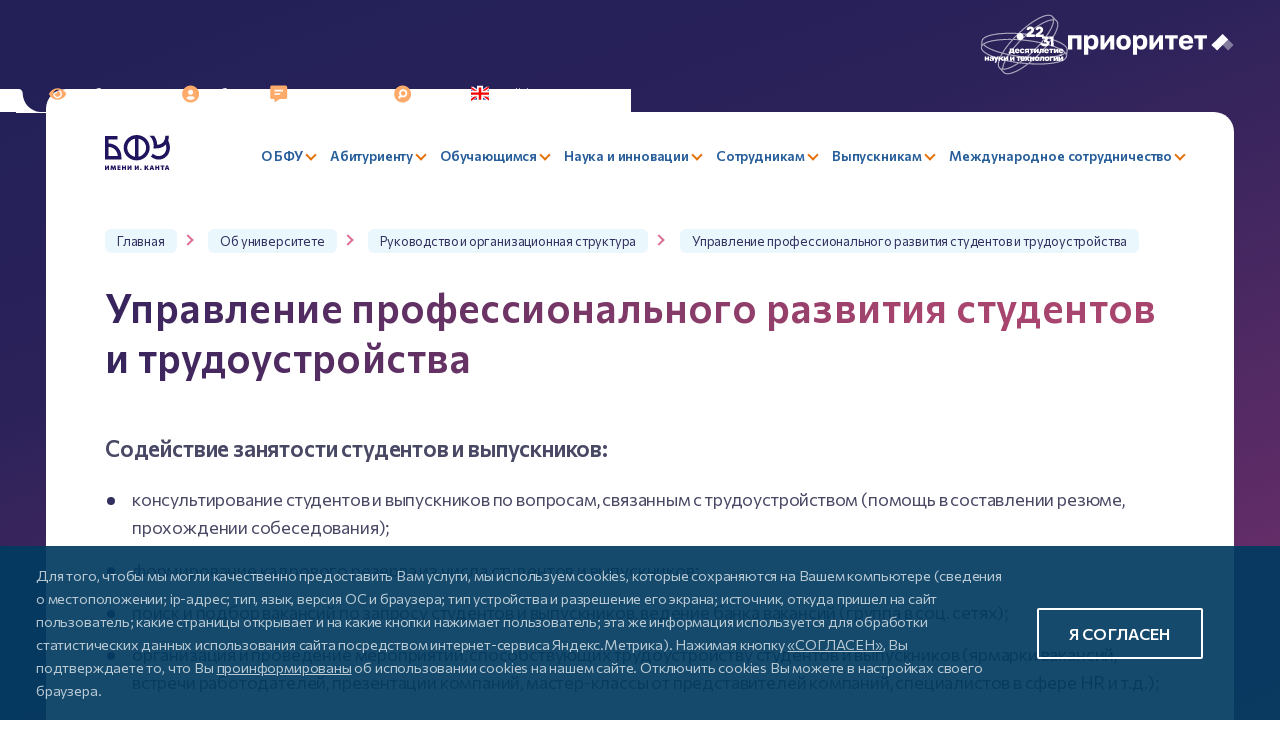

--- FILE ---
content_type: text/css
request_url: https://kantiana.ru/bitrix/templates/bfu.2023/components/bitrix/news.list/employee/style.css?17256168087261
body_size: 7261
content:
.employee-item__section + .employee-item__section{
  margin-top: 6rem;
}

.department{
  margin: 1rem 0 2.75rem
}
  .department__title{
    color: var(--color-blue);
    font-weight: 600;
    font-size: 1.25rem;
    line-height: 1.3;
    margin-bottom: 1.1rem;
    font-family: var(--font-default);
    display: block;
  }

.employee-item{
  --img-size: 70px;
  width: 100%;
  height: 100%;
  background: transparent;
  border: 1px solid #CBCBE2;
  border-radius: 6px;
  margin-bottom: 0;
  padding: 20px 15px;
  position: relative;
  display: flex;
  align-items: top;
}
.col-12 .employee-item{
  margin-bottom: 0;
}
.employee-item--first{
  background: #FFFAF8;
  border-color: #E6BEB9;
}
  .employee-item__info{
    width: calc(100% - var(--img-size));
    display: block;
    vertical-align: top;
    padding-left: 20px;
  }
  .employee-item__name{
    font-size: .88888rem;
    line-height: 1.25;
    font-weight: 600;
    color: var(--color-blue-basic)
  }
  .employee-item--first .employee-item__name{
    color: #DB796B
  }
  .employee-item__img{
    width:  var(--img-size);
    height: var(--img-size);
    display: block;
    border-radius: 50%;
    overflow: hidden;
  }
  .employee-item .employee-item__img img{
    width: 100%;
    height: 100%;
    object-fit: cover;
  }
  .employee-item__position{
    font-size: 0.666rem;
    line-height: 1.25;
    margin-top: 0.1rem;
    color: var(--color-page-text);

  }
  .employee-item__position + .employee-item__rank,
  .employee-item__position + .employee-item__degree{
    margin-top: 0.3rem;
  }
  .employee-item__rank,
  .employee-item__degree{
    font-size: 0.6rem;
    line-height: 1.25;
    margin-top: 0.1rem;
    font-family: 400;
    color: var(--color-grey-text);
  }
  .employee-item__link{
    position: absolute;
    top:    0;
    left:   0;
    right:  0;
    bottom: 0;
    z-index: 10
  }
  .employee-item__contacts{
    margin-top: 0.4rem;
    font-size: 12px;
    line-height: 1.33;
  }
    .employee-item__contacts a,
    .section--page .employee-item__contacts a:not([class]){
      text-decoration: none !important;
      color: var(--color-basic-link);
      position: relative;
      z-index: 15;
    }


.employee-item--nobordered,
.employee-item--no-border{
  --img-size: 90px;
  min-height: 122px;
  border: 0;
  background: none;
  align-items: center;
}
  .employee-item--nobordered .employee-item__img,
  .employee-item--no-border .employee-item__img{
    left: 0;
  }
  .employee-item--nobordered .employee-item__info,
  .employee-item--no-border .employee-item__info{
    min-height: 0;
  }

.employee-item--theme-blue{}
  .employee-item--first{}
    .employee-item--first .employee-item__name{
      color: var(--color-orange-dark);
    }
    .employee-item--first .employee-item__position{
      color: var(--color-page-text);
    }
  .employee-item--common{}
    .employee-item--common .employee-item__name{
      color: var(--color-blue);
    }
    .employee-item--common .employee-item__position{
      color: var(--color-page-text);
    }

.employee-item--theme-orange{}
  .employee-item--theme-orange.employee-item--first{}
    .employee-item--theme-orange.employee-item--first .employee-item__name{
      color: var(--color-blue);
    }
  .employee-item--theme-orange.employee-item--common{}
    .employee-item--theme-orange.employee-item--common .employee-item__name{
      color: var(--color-blue);
    }
  .employee-item--theme-orange .employee-item__position{
    color: var(--color-orange-dark);
  }

.employee-item--no-border {}
  .employee-item--nobordered.employee-item--first,
  .employee-item--no-border.employee-item--first{
    --img-size: 120px;
  }
  .employee-item--nobordered.employee-item--first .employee-item__name,
  .employee-item--no-border.employee-item--first .employee-item__name{
    font-size: 1.11111rem;
  }
  .employee-item--nobordered.employee-item--first .employee-item__position,
  .employee-item--no-border.employee-item--first .employee-item__position{
    font-size: .833333rem;
  }
  .employee-item--nobordered.employee-item--first .employee-item__contacts,
  .employee-item--no-border.employee-item--first .employee-item__contacts {
    font-size: .722222rem;
  }

.department--gradient,
.department--waves-orange,
.department--waves-blue,
.section-department--gradient,
.section-department--waves-orange,
.section-department--waves-blue{
  padding: 11px 21px;
  border-radius: 10px;
  background: linear-gradient(86deg, #FCE3DE 2.08%, #FFF3D4 96.2%), url(<path-to-image>), lightgray 0px -172.363px / 117.414% 168.001% no-repeat;
}
.section-department--gradient,
.section-department--waves-orange,
.section-department--waves-blue{
  border-radius: 0;
  border: 0;
}
.department--waves-orange,
.section-department--waves-orange{
  border: 1px solid #F8B6C9;
  background: url(/bitrix/templates/bfu.2023/images/waves--orange.png) no-repeat left;
  background-size: cover;
}
.department--waves-blue,
.section-department--waves-blue{
  border: 1px solid #C2C1E4;
  background: url(/bitrix/templates/bfu.2023/images/waves.jpeg) no-repeat left;
  background-size: cover;
}
  .department--gradient .employee-item__img,
  .section-department--gradient .employee-item__img{
    outline: 4px solid #FFF;
  }
  .department--waves-orange .employee-item__img ,
  .department--waves-blue .employee-item__img ,
  .section-department--waves-orange .employee-item__img ,
  .section-department--waves-blue .employee-item__img {
    outline: 8px solid #FFF;
  }

.department--with-bg{
}
  .department--with-bg .employee-item--rectangular{
    background: #fff;
    padding: 4px;
  }
    .department--with-bg .employee-item--rectangular .employee-item__img{
      outline: 0;
    }
@media (min-width: 992px) {
  .employee-item--vertical{
    --img-size: 120px;
    display: block;
    border: 0;
    background: none;
  }
    .employee-item--vertical .employee-item__img,
    .employee-item--vertical .employee-item__info{
      text-align: center; 
      padding-left: 0;
      padding-right: 0;
      margin: 0 auto;
    }
    .employee-item--vertical .employee-item__info{
      width: 100%;
      margin-top: 20px;
    }
      .employee-item--vertical .employee-item__position{
        margin-top: 8px;
      }
      .employee-item--vertical .employee-item__position{
      }
  .employee-item--rectangular{}
    .employee-item--rectangular .employee-item__img{
      width:  auto;
      height: auto;
      border-radius: 6px;
      background: #fff;
    }
    .employee-item--rectangular .employee-item__img img{
      display: block;
    }
  .department--with-bg{
    padding: 30px;
  }
    .department--with-bg .employee-item--rectangular{
    }
  .department--no-bg{
    padding: 0;
  }
   /* .department:not(.department--with-bg):not(.department--no-bg) .employee-item--nobordered,
    .department--no-bg .employee-item--nobordered{
      align-items: start;
    }*/
}
@media (max-width: 767px){
  .department{
    margin: 1.5rem 0 2rem
  }
  .employee-item{}
  .employee-item--first{
    padding-top: 1rem;
    padding-bottom: 1.25rem;
  }
    .employee-item__img{
      left: 0.9rem
    }
    .employee-item__name{
      font-size: 0.9375rem;
      line-height: 1.31;
      color: var(--color-blue);
      font-weight: 600
    }
}

--- FILE ---
content_type: text/css
request_url: https://kantiana.ru/bitrix/templates/bfu.2023/components/bitrix/catalog.section/section-contacts/style.css?16801790293178
body_size: 3178
content:
.section--contacts{

}
  .section--contacts.section--bg-cover{
    background: #FFDB93;
    background-blend-mode: color;
  }
    .section--contacts.section--bg-cover > *{
      position: relative;
      z-index: 15;
    }
    .section--contacts.section--bg-cover:before {
      width: 100%;
      height: 150%;
      display: block;
      position: absolute;
      left: 0;
      top: -11%;
      z-index: 5;
      background: #FAA83A;
      background-image: url(/bitrix/templates/bfu.2021/images/bg-6.png);
      background-blend-mode: luminosity;
      background-size: cover;
      background-repeat: no-repeat;
      content: '';
    }
    .section--contacts.section--bg-cover:after {
      display: block;
      position: absolute;
      left: 0;
      top:  0;
      bottom: 0;
      right: 0;
      z-index: 10;
      background: linear-gradient(320deg, #FFFFFF 6.13%, rgba(255, 255, 255, 0) 115.83%);
      content: '';
    }
.contacts__subtitle.text-orange {
  margin: 0 0 0.1rem;
  color: #D3666C;
}
.contacts__info{
  line-height: 1.5;
  background: url(/bitrix/templates/bfu.2023/images/pink-waves.jpeg), linear-gradient(248deg, #FFE39A 51.06%, #F59769 98.47%);
  background-blend-mode: screen;
  border-radius: 14px;
  background-size: 151%;
  background-position: 29% 88%;
  font-size: .944444rem;
  color: var(--color-page-text);
}
  .contacts__info .section__title{
    margin-bottom: 1.5rem !important;
    font-size: 1.5rem;
    color: #DF7F2A;
  }
  .contacts__info a,
  .contacts__info a:not([class]){
    text-decoration: none;
    color: var(--color-blue);
  }
  .contacts__info .col--left{
    padding-top: 2rem;
    padding-bottom: 2rem;
  }
  .contacts__info .col--right{
    position: relative;
  }
  .contacts__info .soc-network__link img{
    width:  35px;
    height: 35px;
  }
  .contacts__info .department{
    margin: 1rem 0 1.75rem;
  }
  .contacts__info .btn{
    width: auto;
    border: 1px solid #0073BD;
    padding: 11px 32px;
  }
.contacts__info + .list__wrapper{
  margin-top: 100px;
}
.contacts__info .employee-item {
  background: #FFFAF8;
  border: 1px solid #E5BEB9;
}
@media (min-width: 1200px){
  .contacts__info{
    padding-left: 35px;
  }
  .contacts__info .col--right{
    position: relative;
    right: -15px;
  }
  .contacts__info .applique{
    right: -74px;
  }
}
@media (min-width: 1400px){
}
@media (min-width: 992px){
  .contacts__info .col--left{
    width: 46.5%;
  }
  .contacts__info .col--right{
    width: 53.5%;
  }
  .contacts__info--no-map{
    min-height: 435px;
  }
  .contacts__info .map--rounded{
    border-radius: 0 14px 14px 0;
  }
}
@media (max-width: 991px){
  .contacts__info{
    background-size: cover;
  }
    .contacts__info .col--left{
      padding-left:  25px;
      padding-right: 25px;
    }
    .contacts__info .col--right{
      padding: 0;
    }
    .contacts__info .map--rounded{
      border-radius: 0 0 14px 14px;
    }
}
@media (min-width: 768px) and (max-width: 991px){
  .contacts__info{
    font-size: .75rem;
  }
}
@media (max-width: 767px){
}

--- FILE ---
content_type: application/javascript
request_url: https://kantiana.ru/bitrix/templates/bfu.2023/components/bitrix/menu/header-main/script.js?16817287041067
body_size: 1067
content:
$(document).ready(function () {
  if (document.body.clientWidth <= 991){
    $('<div class="menu-item__open-filler"><div class="drop"></div></div>').appendTo('.is-parent');
    let fillers = $('.menu-item__open-filler');
    for (var i = fillers.length - 1; i >= 0; i--) {
      $(fillers[i]).css('width', $(fillers[i]).parent().width() -$(fillers[i]).parent().find('> .menu-main__link span').width() - 7 );
      $(fillers[i]).css('height', $(fillers[i]).parent().find('> .menu-main__link').outerHeight() );
      $(fillers[i]).css('line-height', $(fillers[i]).parent().find('> .menu-main__link').outerHeight()+'px' );
    }

    if (!$('.js-logo-place .menu-contacts').length) {
      $('.js-logo-place').append($('.js-footer-contacts')).addClass('menu-contacts');
    }

    $(document).on('click', '.menu-item__open-filler', function(){
      let menu_item = $(this).parent();
      if ($(menu_item).hasClass('open')) {
        $(menu_item).removeClass('open');
      } else {
        $(menu_item).addClass('open');
      }
    })

  }
});

--- FILE ---
content_type: image/svg+xml
request_url: https://kantiana.ru/bitrix/templates/bfu.2023/images/svg/logo--short.svg
body_size: 4922
content:
<?xml version="1.0" encoding="UTF-8"?>
<svg id="_Слой_2" data-name="Слой 2" xmlns="http://www.w3.org/2000/svg" width="170.03mm" height="94.11mm" viewBox="0 0 481.99 266.76">
  <defs>
    <style>
      .cls-1 {
        fill: #21145f;
      }
    </style>
  </defs>
  <g id="Layer_1" data-name="Layer 1">
    <g>
      <path class="cls-1" d="m235.03,0c-53.25,0-96.56,43.42-96.56,96.78s43.32,96.79,96.56,96.79,96.56-43.42,96.56-96.79S288.27,0,235.03,0Zm-13.33,165.54c-32.19-6.26-56.58-34.69-56.58-68.76s24.39-62.5,56.58-68.76v137.52Zm26.65,0V28.02c32.19,6.26,56.58,34.7,56.58,68.76s-24.39,62.5-56.58,68.76Z"/>
      <path class="cls-1" d="m468.64,42.41c3.56-10.97,5.4-23.15,5.4-36.25h-26.66c0,29.27-10.79,63.72-59.87,68.97-.77-16.97-5.36-45.32-23.3-68.97h-35l8,8.41c27.58,27.64,23.58,72.85,23.55,73.25l-1.51,14.72h14.77c34.2,0,60.3-10.06,77.69-29.84,9.59,34.3-1.9,62.28-20.35,76.56-22.42,17.36-52.2,14.72-75.87-6.7l-15.16,22.21c16.38,13.9,35.12,21.68,54.4,22.56,1.19.05,2.38.08,3.57.08,17.71,0,35.11-5.97,49.36-17,30.31-23.47,48.07-71.85,20.98-128Z"/>
      <g>
        <path class="cls-1" d="m18.3,237.47c-1.17,1.79-2.33,3.57-3.48,5.36l-4.49,6.88h-.7v-17.98H0v34.33h8.24c1.12-1.7,2.27-3.45,3.44-5.24,1.17-1.79,2.45-3.73,3.84-5.84l4.56-6.94h.65v18.01h9.63v-34.33h-8.34c-1.31,2.04-2.55,3.95-3.72,5.74Z"/>
        <path class="cls-1" d="m81.01,254.98l-1.51-11.63c-.27-2.12-.53-4.11-.77-5.97s-.49-3.75-.74-5.65h-9.85c-.62,1.78-1.2,3.41-1.72,4.89-.52,1.48-1.05,2.97-1.6,4.48l-3.15,8.89h-.62l-3.36-8.91c-.56-1.49-1.12-3-1.69-4.51-.57-1.51-1.17-3.13-1.81-4.82h-9.99c-.26,1.92-.5,3.82-.72,5.69s-.46,3.84-.72,5.91l-1.47,11.61c-.26,2.09-.49,4.02-.71,5.82-.22,1.79-.44,3.56-.66,5.31h9.15c.26-2.04.5-3.99.72-5.85.22-1.86.43-3.61.63-5.25l.84-6.86h.65l2.64,7.44c.43,1.17.86,2.37,1.29,3.58.42,1.21.84,2.41,1.26,3.58.42,1.18.82,2.3,1.2,3.36h6.51c.48-1.6.99-3.3,1.53-5.08.54-1.78,1.08-3.6,1.62-5.44l2.21-7.44h.65l.86,6.94c.19,1.62.4,3.35.64,5.18.23,1.84.47,3.79.71,5.84h9.42c-.23-1.78-.45-3.55-.69-5.31-.23-1.76-.48-3.68-.73-5.77Z"/>
        <path class="cls-1" d="m106.01,258.13h-4.35v-5.73h13.23v-7.2h-13.23v-5.56h13.88v-7.92h-23.59v34.33h23.85v-7.92h-9.8Z"/>
        <path class="cls-1" d="m146.08,237.18v7.53h-10.67v-12.98h-9.92v34.33h9.92v-13.14h10.67v13.14h9.92v-34.33h-9.92v5.45Z"/>
        <path class="cls-1" d="m184.6,237.47c-1.17,1.79-2.33,3.57-3.48,5.36l-4.49,6.88h-.7v-17.98h-9.63v34.33h8.24c1.12-1.7,2.27-3.45,3.43-5.24,1.17-1.79,2.45-3.73,3.84-5.84l4.56-6.94h.65v18.01h9.63v-34.33h-8.34c-1.31,2.04-2.55,3.95-3.72,5.74Z"/>
        <path class="cls-1" d="m239.19,237.47c-1.17,1.79-2.33,3.57-3.48,5.36l-4.49,6.88h-.7v-17.98h-9.63v34.33h8.24c1.12-1.7,2.27-3.45,3.44-5.24,1.17-1.79,2.45-3.73,3.84-5.84l4.56-6.94h.65v18.01h9.63v-34.33h-8.34c-1.31,2.04-2.55,3.95-3.72,5.74Z"/>
        <path class="cls-1" d="m268.35,257.38c-.77-.43-1.69-.64-2.76-.64-1.62,0-2.89.47-3.82,1.41-.93.94-1.39,2.12-1.39,3.55,0,.95.21,1.8.63,2.57.41.76,1.01,1.37,1.78,1.82.77.45,1.69.68,2.76.68,1.65,0,2.93-.49,3.85-1.47.92-.98,1.38-2.18,1.38-3.59,0-.96-.21-1.82-.64-2.56-.42-.75-1.02-1.33-1.79-1.76Z"/>
        <path class="cls-1" d="m319.49,257.8c-.96-1.54-1.86-2.97-2.71-4.29l-3.88-6.19,3.55-4.93c1.3-1.8,2.58-3.58,3.86-5.33,1.27-1.76,2.57-3.54,3.88-5.33h-11.24c-.98,1.57-1.84,2.94-2.58,4.12-.74,1.17-1.49,2.34-2.25,3.52l-3.15,4.96h-1.3v-12.59h-9.87v34.33h9.87v-14.03h1.44l3.41,6.14c.67,1.25,1.36,2.52,2.08,3.81.71,1.29,1.46,2.65,2.25,4.09h11.82c-.66-1.08-1.44-2.34-2.35-3.78-.91-1.44-1.85-2.93-2.81-4.48Z"/>
        <path class="cls-1" d="m361.06,254.45l-3.6-11.79c-.64-2.07-1.22-3.96-1.74-5.66-.52-1.7-1.06-3.46-1.62-5.27h-12.66c-.53,1.73-1.06,3.45-1.59,5.15-.53,1.7-1.12,3.63-1.78,5.78l-3.62,11.79c-.58,1.82-1.18,3.74-1.8,5.79-.62,2.04-1.22,3.99-1.78,5.81h9.9c.43-1.7.88-3.47,1.34-5.32.09-.36.17-.68.26-1.04h10.49c.09.37.17.69.27,1.06.44,1.81.87,3.58,1.29,5.3h10.23c-.56-1.83-1.15-3.75-1.76-5.75-.62-2.01-1.22-3.96-1.81-5.85Zm-13.04-14.45l3.02,12.35h-6.83l3.12-12.35h.7Z"/>
        <path class="cls-1" d="m393.51,237.18v7.53h-10.66v-12.98h-9.92v34.33h9.92v-13.14h10.66v13.14h9.92v-34.33h-9.92v5.45Z"/>
        <path class="cls-1" d="m412.05,240.32h9.54v25.74h9.87v-25.74h9.54v-8.59h-28.94v8.59Z"/>
        <path class="cls-1" d="m473.9,254.45l-3.6-11.79c-.64-2.07-1.22-3.96-1.74-5.66-.52-1.7-1.06-3.46-1.62-5.27h-12.66c-.53,1.73-1.06,3.45-1.59,5.15-.53,1.7-1.12,3.63-1.78,5.78l-3.63,11.79c-.58,1.82-1.18,3.74-1.8,5.79-.63,2.04-1.22,3.99-1.78,5.81h9.9c.43-1.7.88-3.47,1.34-5.32.09-.36.17-.68.26-1.04h10.49c.09.37.17.69.26,1.06.44,1.81.87,3.58,1.29,5.3h10.23c-.56-1.83-1.15-3.75-1.76-5.75-.62-2.01-1.22-3.96-1.82-5.85Zm-13.04-14.45l3.02,12.35h-6.83l3.11-12.35h.7Z"/>
      </g>
      <path class="cls-1" d="m26.65,64.05v-30.27h65.62V7.05H0v179.47h121.47l.44-12.9c1.14-32.9-10.32-63.4-31.43-83.68-16.82-16.16-38.68-24.98-63.83-25.9Zm0,95.76v-69.01c18.13.9,33.65,7.17,45.39,18.44,12.94,12.43,20.97,30.4,22.86,50.57H26.65Z"/>
    </g>
  </g>
</svg>

--- FILE ---
content_type: application/javascript
request_url: https://kantiana.ru/bitrix/templates/bfu.2023/components/bitrix/catalog.section/section-contacts/script.js?1680453274186
body_size: 186
content:
$(document).ready(() => {
	if ($('.map--rounded').length){
		const map = $('.map--rounded');
		$(map).find('iframe').css('height', $(map).closest('.contacts__info').outerHeight())
	}
});